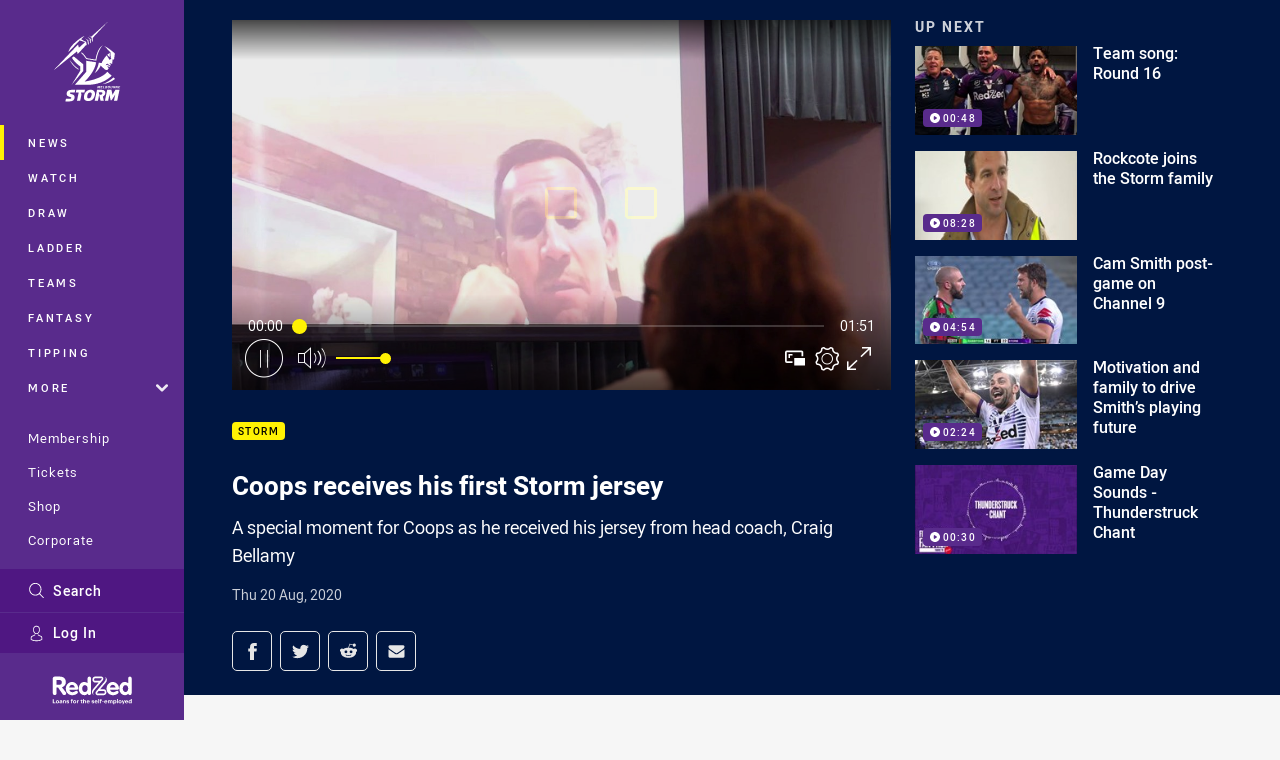

--- FILE ---
content_type: text/html; charset=utf-8
request_url: https://www.google.com/recaptcha/api2/aframe
body_size: 183
content:
<!DOCTYPE HTML><html><head><meta http-equiv="content-type" content="text/html; charset=UTF-8"></head><body><script nonce="G-4IYoKm14_ATptrUK2hjQ">/** Anti-fraud and anti-abuse applications only. See google.com/recaptcha */ try{var clients={'sodar':'https://pagead2.googlesyndication.com/pagead/sodar?'};window.addEventListener("message",function(a){try{if(a.source===window.parent){var b=JSON.parse(a.data);var c=clients[b['id']];if(c){var d=document.createElement('img');d.src=c+b['params']+'&rc='+(localStorage.getItem("rc::a")?sessionStorage.getItem("rc::b"):"");window.document.body.appendChild(d);sessionStorage.setItem("rc::e",parseInt(sessionStorage.getItem("rc::e")||0)+1);localStorage.setItem("rc::h",'1768784839443');}}}catch(b){}});window.parent.postMessage("_grecaptcha_ready", "*");}catch(b){}</script></body></html>

--- FILE ---
content_type: text/vtt
request_url: https://vcdn-prod.nrl.com/vod/50692785-1597891996/thumbs.vtt
body_size: 427
content:
WEBVTT

00:00:00.000 --> 00:00:04.441
sprite0.jpg#xywh=0,0,320,240

00:00:04.441 --> 00:00:08.883
sprite0.jpg#xywh=320,0,320,240

00:00:08.883 --> 00:00:13.324
sprite0.jpg#xywh=640,0,320,240

00:00:13.324 --> 00:00:17.766
sprite0.jpg#xywh=960,0,320,240

00:00:17.766 --> 00:00:22.208
sprite0.jpg#xywh=1280,0,320,240

00:00:22.208 --> 00:00:26.649
sprite0.jpg#xywh=0,240,320,240

00:00:26.649 --> 00:00:31.091
sprite0.jpg#xywh=320,240,320,240

00:00:31.091 --> 00:00:35.532
sprite0.jpg#xywh=640,240,320,240

00:00:35.532 --> 00:00:39.974
sprite0.jpg#xywh=960,240,320,240

00:00:39.974 --> 00:00:44.416
sprite0.jpg#xywh=1280,240,320,240

00:00:44.416 --> 00:00:48.857
sprite0.jpg#xywh=0,480,320,240

00:00:48.857 --> 00:00:53.299
sprite0.jpg#xywh=320,480,320,240

00:00:53.299 --> 00:00:57.740
sprite0.jpg#xywh=640,480,320,240

00:00:57.740 --> 00:01:02.182
sprite0.jpg#xywh=960,480,320,240

00:01:02.182 --> 00:01:06.624
sprite0.jpg#xywh=1280,480,320,240

00:01:06.624 --> 00:01:11.065
sprite0.jpg#xywh=0,720,320,240

00:01:11.065 --> 00:01:15.507
sprite0.jpg#xywh=320,720,320,240

00:01:15.507 --> 00:01:19.948
sprite0.jpg#xywh=640,720,320,240

00:01:19.948 --> 00:01:24.390
sprite0.jpg#xywh=960,720,320,240

00:01:24.390 --> 00:01:28.831
sprite0.jpg#xywh=1280,720,320,240

00:01:28.831 --> 00:01:33.273
sprite0.jpg#xywh=0,960,320,240

00:01:33.273 --> 00:01:37.715
sprite0.jpg#xywh=320,960,320,240

00:01:37.715 --> 00:01:42.156
sprite0.jpg#xywh=640,960,320,240

00:01:42.156 --> 00:01:46.598
sprite0.jpg#xywh=960,960,320,240

00:01:46.598 --> 00:01:51.039
sprite0.jpg#xywh=1280,960,320,240


